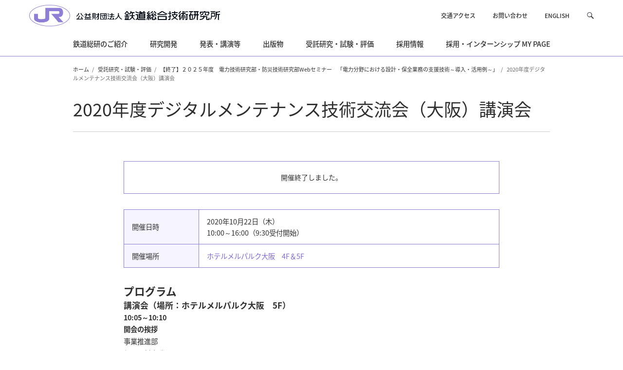

--- FILE ---
content_type: text/html
request_url: https://www.rtri.or.jp/sales/gijutu/20201022.html
body_size: 38743
content:
<!DOCTYPE html>



<html lang="ja">



<head>
<meta charset="UTF-8">
<meta http-equiv="X-UA-Compatible" content="IE=edge">
<meta name="viewport" content="width=device-width, initial-scale=1, user-scalable=yes">
<meta name="format-detection" content="telephone=no">
<title>2020年度デジタルメンテナンス技術交流会（大阪）講演会 | 技術交流活動 | 受託事業 | JR 公益財団法人 鉄道総合技術研究所</title>
<meta name="description" content="鉄道総合技術研究所の2020年度デジタルメンテナンス技術交流会（大阪）講演会のご紹介。" />
<meta name="keywords" content="2020年度デジタルメンテナンス技術交流会（大阪）講演会,技術交流会,受託事業,鉄道総合技術研究所,鉄道総研,rtri,jr総研" />

<meta property="og:url" content="https://www.rtri.or.jp">
<meta property="og:title" content="公益財団法人鉄道総合技術研究所">
<meta property="og:image" content="https://www.rtri.or.jp/common/img/ogp.png">
<meta property="og:description" content="【公式】公益財団法人 鉄道総合技術研究所の組織情報、研究開発、発表会・講演会、出版物、受託事業等をご紹介する公式サイトです。">
<meta property="og:site_name" content="公益財団法人鉄道総合技術研究所">
<meta property="og:type" content="website">
<meta property="og:locale" content="ja_JP">

<link rel="shortcut icon" href="/favicon.ico">

<link href="/common/css/app.css" rel="stylesheet" type="text/css">
<script src="/common/js/jquery-3.5.1.min.js"></script>
<script src="/common/js/slick.min.js"></script>
<script src="/common/js/modaal.min.js"></script>
<script src="/common/js/common.js"></script>
<script src="/assets/js/gtm_tag.js"></script>
</head>




<body>
<div class="l-wrapper">


<header class="l-header-fixed" data-header-fixed="false" id="header">
	<div class="l-header-fixed__inner l-header">
		<div class="l-header__inner">
			<p class="l-header__logo"><a href="/index.html"><img src="/common/img/logo.png" alt="公益財団法人鉄道総合技術研究所"></a></p>
			<div class="l-header__body-pc">
				<ul class="l-header__nav">
					<li><a href="/rtri/map_kuni.html">交通アクセス</a></li>
					<li><a href="https://contact.rtri.or.jp/index.jsp" target="_blank">お問い合わせ</a></li>
					<li><a href="/eng/">ENGLISH</a></li>
				</ul>

				<div class="l-header__search">
					<p><a href="#" role="button"><span class="u-display-off">サイト内を検索</span></a></p>
					<div class="l-header__search-box">
						<form id="cse-search-box" action="https://duckduckgo.com/" target="_blank" rel="noopener noreferrer">
							<div class="l-header__search-box-inner">
								<input type="text" name="q" placeholder="DuckDuckGo でサイト内を検索" />
								<button type="submit" class="u-pc-display-off"><span class="u-display-off">検索</span></button>
								<input type="hidden" name="sites" value="www.rtri.or.jp" />
								<input type="hidden" name="kay" value="b" />
								<input type="hidden" name="kn" value="1" />
								<input type="hidden" name="k1" value="-1" />
								<input type="hidden" name="kak" value="-1" />
								<input type="hidden" name="kax" value="-1" />
								<input type="hidden" name="kau" value="-1" />
								<input type="hidden" name="kaq" value="-1" />
								<input type="hidden" name="kap" value="-1" />
								<input type="hidden" name="kao" value="-1" />
								<input type="hidden" name="kj" value="8f76d6" />
								<input type="hidden" name="kae" value="-1" />
							</div>
						</form>
					</div>
				</div>
			</div>
			<div class="l-header__body-sp">
				<a href="#" class="l-sp-search-control js-l-search-box" role="button" aria-controls="l-header__search-box"><span class="u-display-off">サイト内を検索</span></a>
				<a href="#" class="l-sp-nav-control" role="button" data-nav-target=".l-sp-nav-full" aria-expanded="false" aria-controls="sp-navigation">
					<span class="l-sp-nav-control__item"></span>
					<span class="u-display-off">メニュー</span>
				</a>
			</div>
		</div>

<nav class="l-nav">
	<ul class="l-nav__inner l-nav-main" data-menu-group="over">

				<li class="l-nav-main__item" data-menu-item="event,false"><a href="/rtri/index.html"><span>鉄道総研のご紹介</span></a>
					<div class="l-nav-mega" data-menu-item="item,false">
						<dl class="l-nav-mega__inner">
							<dt class="l-nav-mega__head">
								<a href="/rtri/index.html">鉄道総研のご紹介</span></a><span><img src="/assets/odt6sl00000002rq-img/odt6sl00000002s0.jpg" alt=""></span>
							</dt>
							<div class="l-nav-mega__body">
							
								<dd>
									<ul class="l-nav-mega__main-nav l-nav-mega__grid4">
									
										<li><a href="/rtri/rtri.html"><span>ご挨拶</span></a></li>
									
										<li><a href="/rtri/rtri_J_vision.html"><span>鉄道総研のビジョン</span></a></li>
									
										<li><a href="/rtri/rtri_J_research.html"><span>基本計画　</span></a></li>
									
										<li><a href="/rtri/rtri_J_history.html"><span>沿革</span></a></li>
									
										<li><a href="/rtri/rtri_J_fdata.html"><span>研究所概要</span></a></li>
									
										<li><a href="/assets/odt6sl00000002rq-att/teikan.pdf" target="_blank" rel="noopener noreferrer"><span>定款<span class="u-icon-blank"></span></span></span></a></li>
									
										<li><a href="/rtri/rtri_J_yakuin.html"><span>評議員・役員</span></a></li>
									
										<li><a href="/rtri/rtri_J_business.html"><span>事業計画・事業報告等</span></a></li>
									
										<li><a href="/rtri/rtri_J_org.html"><span>組織</span></a></li>
									
										<li><a href="/rtri/rtri_J_office.html"><span>所在地</span></a></li>
									
										<li><a href="/rtri/rtri_J_other.html"><span>その他の情報公開</span></a></li>
									
									</ul>
								</dd>
							
								<dd>
									<ul class="l-nav-mega__sub-nav l-nav-mega__grid4">
									
										<li><a href="/rtri/rtri_J_annual.html"><span>パンフレット等・年報</span></a></li>
									
									</ul>
								</dd>
							
							</div>
						</dl>
					</div>
				</li>


				<li class="l-nav-main__item" data-menu-item="event,false"><a href="/rd/index.html"><span>研究開発</span></a>
					<div class="l-nav-mega" data-menu-item="item,false">
						<dl class="l-nav-mega__inner">
							<dt class="l-nav-mega__head">
								<a href="/rd/index.html">研究開発</span></a><span><img src="/assets/odt6sl00000002rq-img/mega_menu_rd.jpg" alt=""></span>
							</dt>
							<div class="l-nav-mega__body">
							
								<dd>
									<ul class="l-nav-mega__main-nav l-nav-mega__grid3">
									
										<li><a href="/rd/division/index.html"><span>研究部紹介</span></a></li>
									
										<li><a href="/rd/news/index.html"><span>研究ニュース</span></a></li>
									
										<li><a href="/rd/seika/2024/index.html"><span>主要な研究開発成果</span></a></li>
									
										<li><a href="/rd/result_research2025.html"><span>鉄道事業者などに活用された成果</span></a></li>
									
										<li><a href="/rd/ogatashikensetsubishokai/index.html"><span>大型試験設備紹介</span></a></li>
									
										<li><a href="/rd/ip/index.html"><span>鉄道総研の特許</span></a></li>
									
										<li><a href="/rd/researchmap/researchmap_j.html"><span>リサーチマップ</span></a></li>
									
										<li><a href="/rd/maibara-wt/index.html"><span>風洞技術センター</span></a></li>
									
										<li><a href="/rd/maglev/index.html"><span>超電導リニア技術</span></a></li>
									
										<li><a href="/rd/onepoint/index.html"><span>ワンポイント基礎知識</span></a></li>
									
									</ul>
								</dd>
							
							</div>
						</dl>
					</div>
				</li>


				<li class="l-nav-main__item" data-menu-item="event,false"><a href="/events/index.html"><span>発表・講演等</span></a>
					<div class="l-nav-mega" data-menu-item="item,false">
						<dl class="l-nav-mega__inner">
							<dt class="l-nav-mega__head">
								<a href="/events/index.html">発表・講演等</span></a><span><img src="/assets/odt6sl00000002rq-img/mega_menu_events.jpg" alt=""></span>
							</dt>
							<div class="l-nav-mega__body">
							
								<dd>
									<ul class="l-nav-mega__main-nav l-nav-mega__grid2">
									
										<li><a href="/events/getsurei/index.html"><span>月例発表会・研究発表会</span></a></li>
									
										<li><a href="/events/kouen/index.html"><span>鉄道総研講演会</span></a></li>
									
										<li><a href="/events/forum/index.html"><span>技術フォーラム</span></a></li>
									
										<li><a href="/events/gijyutsukoza/index.html"><span>鉄道技術講座</span></a></li>
									
										<li><a href="/events/koushukai/index.html"><span>技術基準講習会</span></a></li>
									
										<li><a href="/sales/gijutu/index.html"><span>技術交流会</span></a></li>
									
									</ul>
								</dd>
							
							</div>
						</dl>
					</div>
				</li>


				<li class="l-nav-main__item" data-menu-item="event,false"><a href="/publish/index.html"><span>出版物</span></a>
					<div class="l-nav-mega" data-menu-item="item,false">
						<dl class="l-nav-mega__inner">
							<dt class="l-nav-mega__head">
								<a href="/publish/index.html">出版物</span></a><span><img src="/assets/odt6sl00000002rq-img/mega_menu_publish.jpg" alt=""></span>
							</dt>
							<div class="l-nav-mega__body">
							
								<dd>
									<ul class="l-nav-mega__main-nav l-nav-mega__grid1">
									
										<li><a href="/publish/rrr/index.html"><span>RRR</span></a></li>
									
										<li><a href="/publish/rtrirep/index.html"><span>鉄道総研報告</span></a></li>
									
										<li><a href="/publish/qr/index.html"><span>QR</span></a></li>
									
										<li><a href="/publish/ascent/index.html"><span>Ascent</span></a></li>
									
										<li><a href="/publish/kijun/kijun_new_14401.html"><span>新刊案内</span></a></li>
									
										<li><a href="/publish/kijun/kijun_list_1.html"><span>図書一覧（設計基準図書）</span></a></li>
									
										<li><a href="/publish/kijun/kijun_about.html"><span>設計基準に関するお知らせ</span></a></li>
									
										<li><a href="/publish/kijun/kijun_list_2.html"><span>図書一覧（その他の図書）</span></a></li>
									
										<li><a href="/publish/text.html"><span>教材・テキスト</span></a></li>
									
									</ul>
								</dd>
							
							</div>
						</dl>
					</div>
				</li>


				<li class="l-nav-main__item" data-menu-item="event,false"><a href="/sales/index.html"><span>受託研究・試験・評価</span></a>
					<div class="l-nav-mega" data-menu-item="item,false">
						<dl class="l-nav-mega__inner">
							<dt class="l-nav-mega__head">
								<a href="/sales/index.html">受託研究・試験・評価</span></a><span><img src="/assets/odt6sl00000002rq-img/mega_menu_jutaku.jpg" alt=""></span>
							</dt>
							<div class="l-nav-mega__body">
							
								<dd>
									<ul class="l-nav-mega__main-nav l-nav-mega__grid3">
									
										<li><a href="/sales/abstract/index.html"><span>受託研究・試験・評価の概要</span></a></li>
									
										<li><a href="/sales/infra/index.html"><span>試験設備</span></a></li>
									
										<li><a href="/sales/business_case/index.html"><span>受託事例</span></a></li>
									
										<li><a href="/sales/kaihatu/index.html"><span>開発成果品</span></a></li>
									
									</ul>
								</dd>
							
								<dd>
									<ul class="l-nav-mega__sub-nav l-nav-mega__grid4">
									
										<li><a href="/sales/gijutu/index.html"><span>技術交流活動</span></a></li>
									
										<li><a href="/sales/contact/index.html"><span>お問い合わせ</span></a></li>
									
									</ul>
								</dd>
							
							</div>
						</dl>
					</div>
				</li>


				<li class="l-nav-main__item" data-menu-item="event,false"><a href="/recruit/index.html"><span>採用情報</span></a>
					<div class="l-nav-mega" data-menu-item="item,false">
						<dl class="l-nav-mega__inner">
							<dt class="l-nav-mega__head">
								<a href="/recruit/index.html">採用情報</span></a><span><img src="/assets/odt6sl00000002rq-img/mega_menu_recruit.jpg" alt=""></span>
							</dt>
							<div class="l-nav-mega__body">
							
								<dd>
									<ul class="l-nav-mega__main-nav l-nav-mega__grid3">
									
										<li><a href="/recruit/mypage_info.html"><span>採用・インターンシップ MY PAGE</span></a></li>
									
										<li><a href="/recruit/message.html"><span>トップメッセージ</span></a></li>
									
										<li><a href="/recruit/companydata.html"><span>会社データ</span></a></li>
									
										<li><a href="/recruit/department.html"><span>研究部紹介</span></a></li>
									
										<li><a href="/recruit/interview/index.html"><span>先輩職員インタビュー</span></a></li>
									
										<li><a href="/recruit/style/index.html"><span>鉄道総研の多様な働き方</span></a></li>
									
										<li><a href="/recruit/recruitment.html"><span>募集要項（新規採用・中途採用）</span></a></li>
									
										<li><a href="/recruit/selection/index.html"><span>新規採用選考</span></a></li>
									
										<li><a href="/recruit/internship_career.html"><span>インターンシップ</span></a></li>
									
										<li><a href="/recruit/qa.html"><span>Q&amp;A</span></a></li>
									
									</ul>
								</dd>
							
							</div>
						</dl>
					</div>
				</li>


				<li class="l-nav-main__item" data-menu-item="event,false"><a href="/recruit/mypage_info.html"><span>採用・インターンシップ MY PAGE</span></a>
					<div class="l-nav-mega" data-menu-item="item,false">
						<dl class="l-nav-mega__inner">
							<dt class="l-nav-mega__head">
								<a href="/recruit/mypage_info.html">採用・インターンシップ MY PAGE</span></a>
							</dt>
							<div class="l-nav-mega__body">
							
							</div>
						</dl>
					</div>
				</li>


	</ul>
</nav>

<div id="sp-navigation" class="l-sp-nav-full" data-fixed-target=".l-header__inner">
	<dl>
				<dt class="l-header-nav1-titles">
					<a href="/rtri/index.html" class="l-header-nav1-titles__link"><span>鉄道総研のご紹介</span></a>
					<button class="l-header-nav1-titles__button u-sp-media js-l-header-nav__button"><span class="l-header-nav1-titles__icon"></span><span class="u-display-off">開く</span></button>
				</dt>
				
				<div class="js-l-header-nav__target">
					
						<dd><a href="/rtri/rtri.html" class="l-header-nav1-data"><span>ご挨拶</span></a></dd>
						
						<dd><a href="/rtri/rtri_J_vision.html" class="l-header-nav1-data"><span>鉄道総研のビジョン</span></a></dd>
						
						<dd><a href="/rtri/rtri_J_research.html" class="l-header-nav1-data"><span>基本計画　</span></a></dd>
						
						<dd><a href="/rtri/rtri_J_history.html" class="l-header-nav1-data"><span>沿革</span></a></dd>
						
						<dd><a href="/rtri/rtri_J_fdata.html" class="l-header-nav1-data"><span>研究所概要</span></a></dd>
						
						<dd><a href="/assets/odt6sl00000002rq-att/teikan.pdf" class="l-header-nav1-data" target="_blank" rel="noopener noreferrer"><span>定款<span class="u-icon-blank"></span></span></span></a></dd>
						
						<dd><a href="/rtri/rtri_J_yakuin.html" class="l-header-nav1-data"><span>評議員・役員</span></a></dd>
						
						<dd><a href="/rtri/rtri_J_business.html" class="l-header-nav1-data"><span>事業計画・事業報告等</span></a></dd>
						
						<dd><a href="/rtri/rtri_J_org.html" class="l-header-nav1-data"><span>組織</span></a></dd>
						
						<dd><a href="/rtri/rtri_J_office.html" class="l-header-nav1-data"><span>所在地</span></a></dd>
						
						<dd><a href="/rtri/rtri_J_other.html" class="l-header-nav1-data"><span>その他の情報公開</span></a></dd>
						
						<dd><a href="/rtri/rtri_J_annual.html" class="l-header-nav1-data"><span>パンフレット等・年報</span></a></dd>
						

				</div>
				
				<dt class="l-header-nav1-titles">
					<a href="/rd/index.html" class="l-header-nav1-titles__link"><span>研究開発</span></a>
					<button class="l-header-nav1-titles__button u-sp-media js-l-header-nav__button"><span class="l-header-nav1-titles__icon"></span><span class="u-display-off">開く</span></button>
				</dt>
				
				<div class="js-l-header-nav__target">
					
						<dd><a href="/rd/division/index.html" class="l-header-nav1-data"><span>研究部紹介</span></a></dd>
						
						<dd><a href="/rd/news/index.html" class="l-header-nav1-data"><span>研究ニュース</span></a></dd>
						
						<dd><a href="/rd/seika/2024/index.html" class="l-header-nav1-data"><span>主要な研究開発成果</span></a></dd>
						
						<dd><a href="/rd/result_research2025.html" class="l-header-nav1-data"><span>鉄道事業者などに活用された成果</span></a></dd>
						
						<dd><a href="/rd/ogatashikensetsubishokai/index.html" class="l-header-nav1-data"><span>大型試験設備紹介</span></a></dd>
						
						<dd><a href="/rd/ip/index.html" class="l-header-nav1-data"><span>鉄道総研の特許</span></a></dd>
						
						<dd><a href="/rd/researchmap/researchmap_j.html" class="l-header-nav1-data"><span>リサーチマップ</span></a></dd>
						
						<dd><a href="/rd/maibara-wt/index.html" class="l-header-nav1-data"><span>風洞技術センター</span></a></dd>
						
						<dd><a href="/rd/maglev/index.html" class="l-header-nav1-data"><span>超電導リニア技術</span></a></dd>
						
						<dd><a href="/rd/onepoint/index.html" class="l-header-nav1-data"><span>ワンポイント基礎知識</span></a></dd>
						

				</div>
				
				<dt class="l-header-nav1-titles">
					<a href="/events/index.html" class="l-header-nav1-titles__link"><span>発表・講演等</span></a>
					<button class="l-header-nav1-titles__button u-sp-media js-l-header-nav__button"><span class="l-header-nav1-titles__icon"></span><span class="u-display-off">開く</span></button>
				</dt>
				
				<div class="js-l-header-nav__target">
					
						<dd><a href="/events/getsurei/index.html" class="l-header-nav1-data"><span>月例発表会・研究発表会</span></a></dd>
						
						<dd><a href="/events/kouen/index.html" class="l-header-nav1-data"><span>鉄道総研講演会</span></a></dd>
						
						<dd><a href="/events/forum/index.html" class="l-header-nav1-data"><span>技術フォーラム</span></a></dd>
						
						<dd><a href="/events/gijyutsukoza/index.html" class="l-header-nav1-data"><span>鉄道技術講座</span></a></dd>
						
						<dd><a href="/events/koushukai/index.html" class="l-header-nav1-data"><span>技術基準講習会</span></a></dd>
						
						<dd><a href="/sales/gijutu/index.html" class="l-header-nav1-data"><span>技術交流会</span></a></dd>
						

				</div>
				
				<dt class="l-header-nav1-titles">
					<a href="/publish/index.html" class="l-header-nav1-titles__link"><span>出版物</span></a>
					<button class="l-header-nav1-titles__button u-sp-media js-l-header-nav__button"><span class="l-header-nav1-titles__icon"></span><span class="u-display-off">開く</span></button>
				</dt>
				
				<div class="js-l-header-nav__target">
					
						<dd><a href="/publish/rrr/index.html" class="l-header-nav1-data"><span>RRR</span></a></dd>
						
						<dd><a href="/publish/rtrirep/index.html" class="l-header-nav1-data"><span>鉄道総研報告</span></a></dd>
						
						<dd><a href="/publish/qr/index.html" class="l-header-nav1-data"><span>QR</span></a></dd>
						
						<dd><a href="/publish/ascent/index.html" class="l-header-nav1-data"><span>Ascent</span></a></dd>
						
						<dd><a href="/publish/kijun/kijun_new_14401.html" class="l-header-nav1-data"><span>新刊案内</span></a></dd>
						
						<dd><a href="/publish/kijun/kijun_list_1.html" class="l-header-nav1-data"><span>図書一覧（設計基準図書）</span></a></dd>
						
						<dd><a href="/publish/kijun/kijun_about.html" class="l-header-nav1-data"><span>設計基準に関するお知らせ</span></a></dd>
						
						<dd><a href="/publish/kijun/kijun_list_2.html" class="l-header-nav1-data"><span>図書一覧（その他の図書）</span></a></dd>
						
						<dd><a href="/publish/text.html" class="l-header-nav1-data"><span>教材・テキスト</span></a></dd>
						

				</div>
				
				<dt class="l-header-nav1-titles">
					<a href="/sales/index.html" class="l-header-nav1-titles__link"><span>受託研究・試験・評価</span></a>
					<button class="l-header-nav1-titles__button u-sp-media js-l-header-nav__button"><span class="l-header-nav1-titles__icon"></span><span class="u-display-off">開く</span></button>
				</dt>
				
				<div class="js-l-header-nav__target">
					
						<dd><a href="/sales/abstract/index.html" class="l-header-nav1-data"><span>受託研究・試験・評価の概要</span></a></dd>
						
						<dd><a href="/sales/infra/index.html" class="l-header-nav1-data"><span>試験設備</span></a></dd>
						
						<dd><a href="/sales/business_case/index.html" class="l-header-nav1-data"><span>受託事例</span></a></dd>
						
						<dd><a href="/sales/kaihatu/index.html" class="l-header-nav1-data"><span>開発成果品</span></a></dd>
						
						<dd><a href="/sales/gijutu/index.html" class="l-header-nav1-data"><span>技術交流活動</span></a></dd>
						
						<dd><a href="/sales/contact/index.html" class="l-header-nav1-data"><span>お問い合わせ</span></a></dd>
						

				</div>
				
				<dt class="l-header-nav1-titles">
					<a href="/recruit/index.html" class="l-header-nav1-titles__link"><span>採用情報</span></a>
					<button class="l-header-nav1-titles__button u-sp-media js-l-header-nav__button"><span class="l-header-nav1-titles__icon"></span><span class="u-display-off">開く</span></button>
				</dt>
				
				<div class="js-l-header-nav__target">
					
						<dd><a href="/recruit/mypage_info.html" class="l-header-nav1-data"><span>採用・インターンシップ MY PAGE</span></a></dd>
						
						<dd><a href="/recruit/message.html" class="l-header-nav1-data"><span>トップメッセージ</span></a></dd>
						
						<dd><a href="/recruit/companydata.html" class="l-header-nav1-data"><span>会社データ</span></a></dd>
						
						<dd><a href="/recruit/department.html" class="l-header-nav1-data"><span>研究部紹介</span></a></dd>
						
						<dd><a href="/recruit/interview/index.html" class="l-header-nav1-data"><span>先輩職員インタビュー</span></a></dd>
						
						<dd><a href="/recruit/style/index.html" class="l-header-nav1-data"><span>鉄道総研の多様な働き方</span></a></dd>
						
						<dd><a href="/recruit/recruitment.html" class="l-header-nav1-data"><span>募集要項（新規採用・中途採用）</span></a></dd>
						
						<dd><a href="/recruit/selection/index.html" class="l-header-nav1-data"><span>新規採用選考</span></a></dd>
						
						<dd><a href="/recruit/internship_career.html" class="l-header-nav1-data"><span>インターンシップ</span></a></dd>
						
						<dd><a href="/recruit/qa.html" class="l-header-nav1-data"><span>Q&amp;A</span></a></dd>
						

				</div>
				
				<dt class="l-header-nav1-titles">
					<a href="/recruit/mypage_info.html" class="l-header-nav1-titles__link"><span>採用・インターンシップ MY PAGE</span></a>
					<button class="l-header-nav1-titles__button u-sp-media js-l-header-nav__button"><span class="l-header-nav1-titles__icon"></span><span class="u-display-off">開く</span></button>
				</dt>
				

			<ul class="l-sp-nav-main">
				<li class="l-sp-nav-main__item"><a href="/rtri/map_kuni.html">交通アクセス</a></li>
				<li class="l-sp-nav-main__item"><a href="https://contact.rtri.or.jp/index.jsp" target="_blank">お問い合わせ</a></li>
				<li class="l-sp-nav-main__item"><a href="/eng/">English</a> / <a href="#" class="is-active">Japanese</a></li>
			</ul>
	
	</dl>
</div>

	</div>
</header>


<main>
<article>

	<div class="l-breadcrumb">
		<div class="l-breadcrumb__inner">
			<ul class="p-breadcrumb">
				<li class="p-breadcrumb__item"><a href="/index.html">ホーム</a></li>
            
                <li class="p-breadcrumb__item"><a href="/sales/index.html">受託研究・試験・評価</a></li>
                    
                <li class="p-breadcrumb__item"><a href="/sales/gijutu/20250722_Web.html">【終了】２０２５年度　電力技術研究部・防災技術研究部Webセミナー　「電力分野における設計・保全業務の支援技術～導入・活用例～」</a></li>
                    
            <li class="p-breadcrumb__item">2020年度デジタルメンテナンス技術交流会（大阪）講演会</li>
                    
			</ul>
		</div>
	</div>

	<section class="c-section">
		<div class="c-section__detail-head">
			<h1 class="c-heading1 c-heading1--border">2020年度デジタルメンテナンス技術交流会（大阪）講演会</h1>
		</div>
		<div class="c-section__detail-body c-gutter-2x">

			<div class="p-gijutu_parts-frame">
				<p>開催終了しました。</p>
			</div>
		
			<table class="c-table p-gijutu_parts-table">

				<tr>
					<th class="c-table__data c-table__data--bg">開催日時</th>
					<td class="c-table__data">2020年10月22日（木）<br>10:00～16:00（9:30受付開始）</td>
				</tr>

                <tr>
					<th class="c-table__data c-table__data--bg">開催場所</th>
                    <td class="c-table__data">
                        
                            <a href="https://www.mielparque.jp/osaka/access/" target="_blank">ホテルメルパルク大阪　4F＆5F</a><br>
                        
                    </td>
				</tr>

			</table>
                  <section id="anc1" class="programList">
          <h2>プログラム</h2>

          <h3>講演会（場所：ホテルメルパルク大阪　5F）</h3>
<div>

            <h4 class="grayTitle">10:05～10:10<br />開会の挨拶</h4>

<div class="indent">
	<p class="bold">事業推進部<br>
部長　村本勝己</p>
</div>

            <h4 class="grayTitle">【午前】10:10～10:50【午後】13:20～14:00<br /><a href="/sales/gijutu/sdd6bj00000006m1-att/osaka20201022_001.pdf" target="_blank">デジタル技術を活用した鉄道構造物の維持管理・建設分野の省力化の取り組み</a></h4>

<div class="indent">
	<p class="bold">構造物技術研究部<br>
部長　神田政幸</p>
</div>

            <h4 class="grayTitle">【午前】10:55～11:35【午後】14:05～14:45<br /><a href="/sales/gijutu/sdd6bj00000006m1-att/osaka20201022_002.pdf" target="_blank">デジタル技術を活用した軌道保守の省力化と安全性向上</a></h4>

<div class="indent">
	<p class="bold">軌道技術研究部<br>
部長　片岡宏夫</p>
</div>

            <h4 class="grayTitle">【午前】11:40～12:20【午後】14:50～15:30<br /><a href="/sales/gijutu/sdd6bj00000006m1-att/osaka20201022_003.pdf" target="_blank">リアルタイムデータを活用した地震後の早期運転再開技術</a></h4>

<div class="indent">
	<p class="bold">鉄道地震工学研究センター<br>
センター長　山本俊六<br>
</p>
</div>

          <h3> 成果展示</h3>
<div>

            <h4 class="grayTitle">場所：ホテルメルパルク大阪　4F　　時間：10:00～16:00<br /></h4>

<div class="indent">
	<p class="bold">　　<br>
成果展示詳細は<a href="https://www.rtri.or.jp/sales/gijutu/2020102201.html"><font color="red">こちら</font></a></p>
</div>

</div>
        </section>
        <hr />
    
※お問い合わせ先<br />
公益財団法人鉄道総合技術研究所　事業推進部　営業<br />
<div>TEL：042-573-7232 (NTT) ／ 053-7232（JR）<br />
FAX：042-573-7231 (NTT) ／ 053-7231（JR）<br />
Ｅ-mail：koryukai@rtri.or.jp&nbsp;</div>



		</div>
	</section>


	<section class="c-section c-section--quarter">
		<div class="c-section__others p-others">
			<h2 class="p-others__title">その他の関連コンテンツ</h2>
			<div class="p-others__list u-pc-media">
				<ul class="c-grid2 c-grid2--l">
					
					<li class="c-grid2__item5col m-item4 sp-item6 p-others__item"><a href="/sales/gijutu/20201022.html"><span>2020年度デジタルメンテナンス技術交流会（大阪）講演会</span></a></li>

					<li class="c-grid2__item5col m-item4 sp-item6 p-others__item"><a href="/sales/gijutu/2020102201.html"><span>2020年デジタルメンテナンス技術交流会（大阪）成果展示</span></a></li>

					<li class="c-grid2__item5col m-item4 sp-item6 p-others__item"><a href="/sales/gijutu/20201111.html"><span>2020年度デジタルメンテナンス技術交流会(東京)成果展示</span></a></li>

					<li class="c-grid2__item5col m-item4 sp-item6 p-others__item"><a href="/sales/gijutu/is5f2inipc.html"><span>2020年度デジタルメンテナンス技術交流会（大阪）</span></a></li>

					<li class="c-grid2__item5col m-item4 sp-item6 p-others__item"><a href="/sales/gijutu/bs62ic.html"><span>2020年度デジタルメンテナンス技術交流会（東京）</span></a></li>

				</ul>
			</div>
			<div class="p-others__list u-sp-media">
				<a href="#" class="p-others__list-head" aria-expanded="false">選択してください</a>
				<ul class="p-others__list-body">
					
					<li class="p-others__list-item"><a href="/sales/gijutu/20201022.html"><span>2020年度デジタルメンテナンス技術交流会（大阪）講演会</span></a></li>

					<li class="p-others__list-item"><a href="/sales/gijutu/2020102201.html"><span>2020年デジタルメンテナンス技術交流会（大阪）成果展示</span></a></li>

					<li class="p-others__list-item"><a href="/sales/gijutu/20201111.html"><span>2020年度デジタルメンテナンス技術交流会(東京)成果展示</span></a></li>

					<li class="p-others__list-item"><a href="/sales/gijutu/is5f2inipc.html"><span>2020年度デジタルメンテナンス技術交流会（大阪）</span></a></li>

					<li class="p-others__list-item"><a href="/sales/gijutu/bs62ic.html"><span>2020年度デジタルメンテナンス技術交流会（東京）</span></a></li>

				</ul>
			</div>
		</div>
	</section>



</article>
</main>


<aside class="l-footer-nav">
	<div class="l-footer-nav__inner">

		<div class="l-footer-nav__head">

			<ul class="l-footer-nav__head-sns">
				<li><a href="https://www.youtube.com/@RTRI_official" target="_blank" rel="noopener noreferrer"><span>YouTube</span><span><img src="/common/img/icn-youtube.png" alt=""></span></a></li>
			</ul>
			<p class="l-footer-nav__head-pagetop"><a href="#header"><img src="/common/img/pagetop.png" alt="Top"></a></p>
		</div>
		<div class="l-footer-nav__body">
			<dl>
				<div>
					<dt><a href="/rtri/index.html">鉄道総研のご紹介</a></dt>

		<dd><a href="/rtri/rtri.html">ごあいさつ</a></dd>


		<dd><a href="/rtri/rtri_J_vision.html">鉄道総研のビジョン</a></dd>


		<dd><a href="/rtri/rtri_J_research.html">基本計画　</a></dd>


		<dd><a href="/rtri/rtri_J_history.html">沿革</a></dd>


		<dd><a href="/rtri/rtri_J_fdata.html">研究所概要</a></dd>


		<dd><a href="/assets/edga9q000000090r-att/teikan.pdf" target="_blank" rel="noopener noreferrer">定款<span class="u-icon-blank-w"></span></a></dd>


		<dd><a href="/rtri/rtri_J_yakuin.html">評議員・役員</a></dd>


		<dd><a href="/rtri/rtri_J_business.html">事業計画・事業報告等</a></dd>


		<dd><a href="/rtri/rtri_J_org.html">組織</a></dd>


		<dd><a href="/rtri/rtri_J_office.html">所在地</a></dd>


		<dd><a href="/rtri/rtri_J_other.html">その他の情報公開</a></dd>


		<dd><a href="/rtri/rtri_J_annual.html">パンフレット・年報等</a></dd>


				</div>

				<div>
					<dt><a href="/rd/index.html">研究開発</a></dt>

		<dd><a href="/rd/division/index.html">研究部紹介</a></dd>


		<dd><a href="/rd/news/index.html">研究ニュース</a></dd>


		<dd><a href="/rd/seika/2024/index.html">主要な研究開発成果</a></dd>


		<dd><a href="/rd/bugai/index.html">主な部外発表一覧</a></dd>


		<dd><a href="/rd/result_research2025.html">鉄道事業者などに活用された成果</a></dd>


		<dd><a href="/rd/ogatashikensetsubishokai/index.html">大型試験設備紹介</a></dd>


		<dd><a href="/rd/ip/index.html">鉄道総研の特許</a></dd>


		<dd><a href="/rd/researchmap/researchmap_j.html">リサーチマップ</a></dd>


		<dd><a href="/rd/maibara-wt/index.html">風洞技術センター</a></dd>


		<dd><a href="/rd/maglev/index.html">超電導リニア技術</a></dd>


		<dd><a href="/rd/onepoint/index.html">ワンポイント基礎知識</a></dd>


				</div>

				<div>
					<dt><a href="/events/index.html">発表・講演等</a></dt>

		<dd><a href="/events/getsurei/index.html">月例発表会・研究発表会</a></dd>


		<dd><a href="/events/kouen/index.html">鉄道総研講演会</a></dd>


		<dd><a href="/events/forum/index.html">技術フォーラム</a></dd>


		<dd><a href="/events/gijyutsukoza/index.html">鉄道技術講座</a></dd>


		<dd><a href="/events/koushukai/index.html">技術基準講習会</a></dd>


		<dd><a href="/sales/gijutu/index.html">技術交流会</a></dd>


				</div>

				<div>
					<dt><a href="/publish/index.html">出版物</a></dt>

		<dd><a href="/publish/rrr/index.html">RRR</a></dd>


		<dd><a href="/publish/rtrirep/index.html">鉄道総研報告</a></dd>


		<dd><a href="/publish/qr/index.html">QR</a></dd>



		<dd><a href="/publish/ascent/index.html">Ascent</a></dd>


		<dd><a href="/publish/kijun/kijun_new_14401.html">新刊案内</a></dd>


		<dd><a href="/publish/kijun/kijun_list_1.html">図書一覧（技術基準図書）</a></dd>


		<dd><a href="/publish/kijun/kijun_about.html">設計標準に関するお知らせ</a></dd>



		<dd><a href="/publish/kijun/kijun_list_2.html">図書一覧（その他の図書）</a></dd>


		<dd><a href="/publish/text.html">教材・テキスト</a></dd>


				</div>

				<div>
					<dt><a href="/sales/index.html">受託研究・試験・評価</a></dt>

		<dd><a href="/sales/abstract/index.html">受託研究・試験・評価</a></dd>


		<dd><a href="/sales/infra/index.html">試験設備</a></dd>


		<dd><a href="/sales/business_case/index.html">受託事例</a></dd>


		<dd><a href="/sales/kaihatu/index.html">開発成果品</a></dd>


		<dd><a href="/sales/gijutu/index.html">技術交流活動</a></dd>




				</div>

				<div>
					<dt><a href="/recruit/index.html">採用情報</a></dt>

		<dd><a href="/recruit/message.html">トップメッセージ</a></dd>


		<dd><a href="/recruit/companydata.html">会社データ</a></dd>


		<dd><a href="/recruit/department.html">研究部紹介</a></dd>


		<dd><a href="/recruit/interview/index.html">先輩職員インタビュー</a></dd>


		<dd><a href="/recruit/style/index.html">鉄道総研の多様な働き方</a></dd>


		<dd><a href="/recruit/recruitment.html">募集要項（新規採用・中途採用）</a></dd>


		<dd><a href="/recruit/selection/index.html">新規採用選考</a></dd>


		<dd><a href="/recruit/internship_career.html">インターンシップ</a></dd>


		<dd><a href="/recruit/qa.html">Q&amp;A</a></dd>


				</div>

				<div>
					<dt><a href="/recruit/mypage_info.html">採用・インターンシップ MY PAGE</a></dt>

		<dd><a href="/recruit/mypage_info.html">採用・インターンシップ MY PAGE</a></dd>


				</div>


			</dl>
		</div>


		<div class="l-footer-nav__foot">

			<ul class="l-footer-nav__foot-nav1">
				<li><a href="/menu_general.html">一般の方</a></li>
				<li><a href="/menu_railway.html">鉄道関係者の方</a></li>
				<li><a href="/menu_researcher.html">研究者・学生の方</a></li>
			</ul>
			<div class="l-footer-nav__foot-nav2">
				<ul>
					<li><a href="/siteinfo/index.html">お知らせ</a></li>
					<li><a href="/press/index.html">ニュースリリース</a></li>
					<li><a href="/gishi/">鉄道設計技士試験</a></li>
					<li><a href="/tecce/">鉄道技術推進センター</a></li>
					<li><a href="https://risc.rtri.or.jp/risc/index_J.jsp" target="_blank" rel="noopener noreferrer">鉄道国際規格センター<span class="u-icon-blank-w"></span></a></li>
				</ul>
				<ul>
					<li><a href="/rtri/rtri_J_kurumin.html">次世代育成支援対策</a></li>
					<li><a href="/rtri/is5f1i0000004zju-att/keikakusho.pdf" taregt="_blank" rel="noopener noreferer">地球温暖化対策</a><span class="u-icon-blank-w"></span></li>
					<li><a href="/gejeq.html">東日本大震災関連</a></li>
				</ul>
			</div>
			<ul class="l-footer-nav__foot-nav3">
				<li><a href="/privacy.html">個人情報の取り扱いについて</a></li>
				<li><a href="/rules.html">サイトのご利用にあたって</a></li>
				<li><a href="/recommend.html">サイトの推奨閲覧環境</a></li>
				<li><a href="/sitemap.html">サイトマップ</a></li>
			</ul>


		</div>
	</div>
</aside>

<footer class="l-footer">
	<div class="l-footer__inner">

		<p class="l-footer__logo"><a href=""><img src="/common/img/logo.png" alt="公益財団法人鉄道総合技術研究所"></a></p>

		<small class="l-footer__copy">Copyright (c) 1994-2025 Railway Technical Research Institute, All rights reserved.</small>
	</div>
</footer>

</div>

<script src="/assets/js/ui_tag.js"></script>
</body>
</html>